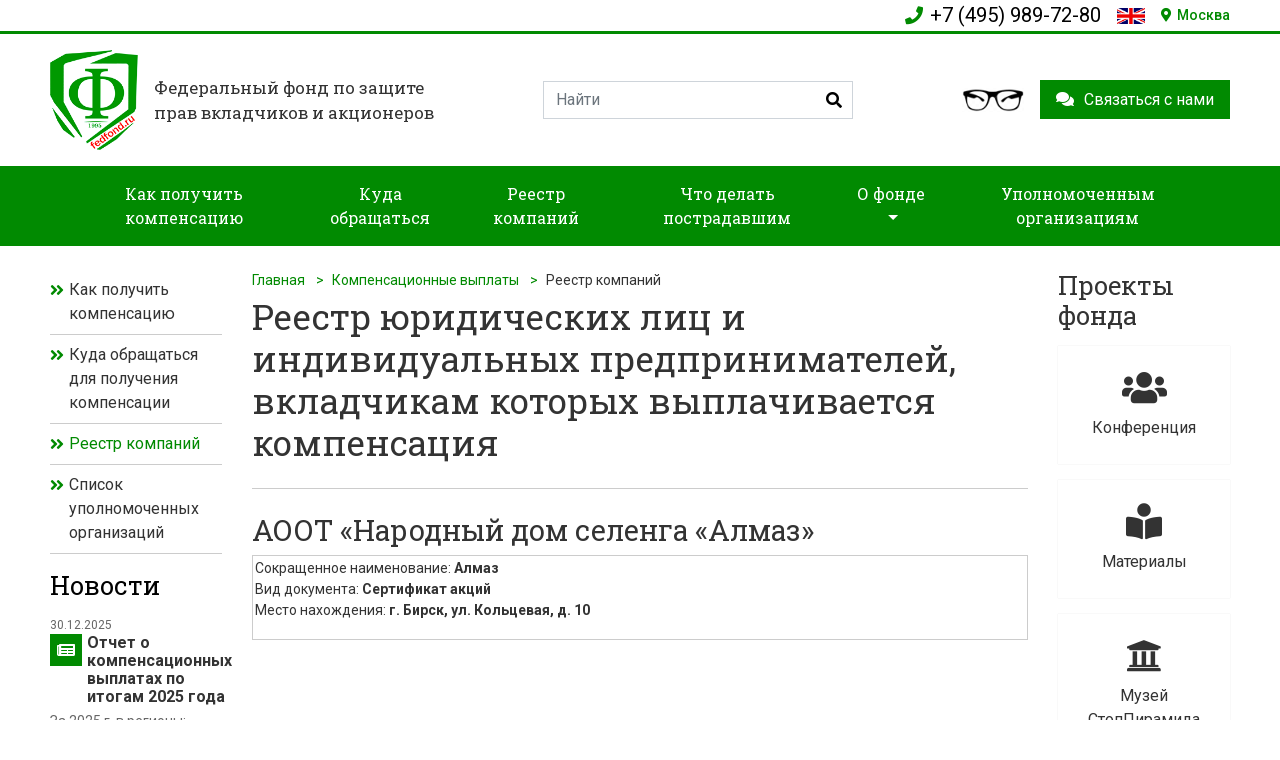

--- FILE ---
content_type: text/html; charset=UTF-8
request_url: https://fedfond.ru/compensation_payments/companies_registry/207/
body_size: 6227
content:
<!DOCTYPE html>
<html>

<head>
  <meta charset="utf-8">
  <meta name="viewport" content="width=device-width, initial-scale=1">
<meta name="yandex-verification" content="c1f293ab506df82f" />
  <title>АООТ «Народный дом селенга «Алмаз»</title>  <meta http-equiv="Content-Type" content="text/html; charset=UTF-8" />
<link href="/bitrix/js/ui/fonts/opensans/ui.font.opensans.css?16619584662555" type="text/css"  rel="stylesheet" />
<link href="/bitrix/js/main/popup/dist/main.popup.bundle.css?166195844128019" type="text/css"  rel="stylesheet" />
<link href="/bitrix/templates/fedfond2019/components/bitrix/catalog/reest/bitrix/catalog.element/.default/style.css?161218071832" type="text/css"  rel="stylesheet" />
<link href="/highslide/highslide.css?161218000321274" type="text/css"  data-template-style="true"  rel="stylesheet" />
<link href="/bitrix/templates/fedfond2019/components/bitrix/menu/new_top_menu_template/style.css?16121807194598" type="text/css"  data-template-style="true"  rel="stylesheet" />
<link href="/bitrix/templates/.default/components/bitrix/breadcrumb/breadcrumbs1/style.css?1748850256585" type="text/css"  data-template-style="true"  rel="stylesheet" />
<link href="/bitrix/templates/fedfond2019/components/bitrix/menu/left_nav/style.css?1612180719576" type="text/css"  data-template-style="true"  rel="stylesheet" />
<link href="/bitrix/templates/fedfond2019/components/bitrix/news.list/news_block/style.css?1612180719108" type="text/css"  data-template-style="true"  rel="stylesheet" />
<script type="text/javascript">if(!window.BX)window.BX={};if(!window.BX.message)window.BX.message=function(mess){if(typeof mess==='object'){for(let i in mess) {BX.message[i]=mess[i];} return true;}};</script>
<script type="text/javascript">(window.BX||top.BX).message({'JS_CORE_LOADING':'Загрузка...','JS_CORE_NO_DATA':'- Нет данных -','JS_CORE_WINDOW_CLOSE':'Закрыть','JS_CORE_WINDOW_EXPAND':'Развернуть','JS_CORE_WINDOW_NARROW':'Свернуть в окно','JS_CORE_WINDOW_SAVE':'Сохранить','JS_CORE_WINDOW_CANCEL':'Отменить','JS_CORE_WINDOW_CONTINUE':'Продолжить','JS_CORE_H':'ч','JS_CORE_M':'м','JS_CORE_S':'с','JSADM_AI_HIDE_EXTRA':'Скрыть лишние','JSADM_AI_ALL_NOTIF':'Показать все','JSADM_AUTH_REQ':'Требуется авторизация!','JS_CORE_WINDOW_AUTH':'Войти','JS_CORE_IMAGE_FULL':'Полный размер'});</script>

<script type="text/javascript" src="/bitrix/js/main/core/core.js?1661958441478527"></script>

<script>BX.setJSList(['/bitrix/js/main/core/core_ajax.js','/bitrix/js/main/core/core_promise.js','/bitrix/js/main/polyfill/promise/js/promise.js','/bitrix/js/main/loadext/loadext.js','/bitrix/js/main/loadext/extension.js','/bitrix/js/main/polyfill/promise/js/promise.js','/bitrix/js/main/polyfill/find/js/find.js','/bitrix/js/main/polyfill/includes/js/includes.js','/bitrix/js/main/polyfill/matches/js/matches.js','/bitrix/js/ui/polyfill/closest/js/closest.js','/bitrix/js/main/polyfill/fill/main.polyfill.fill.js','/bitrix/js/main/polyfill/find/js/find.js','/bitrix/js/main/polyfill/matches/js/matches.js','/bitrix/js/main/polyfill/core/dist/polyfill.bundle.js','/bitrix/js/main/core/core.js','/bitrix/js/main/polyfill/intersectionobserver/js/intersectionobserver.js','/bitrix/js/main/lazyload/dist/lazyload.bundle.js','/bitrix/js/main/polyfill/core/dist/polyfill.bundle.js','/bitrix/js/main/parambag/dist/parambag.bundle.js']);
BX.setCSSList(['/bitrix/js/main/lazyload/dist/lazyload.bundle.css','/bitrix/js/main/parambag/dist/parambag.bundle.css']);</script>
<script type="text/javascript">(window.BX||top.BX).message({'LANGUAGE_ID':'ru','FORMAT_DATE':'DD.MM.YYYY','FORMAT_DATETIME':'DD.MM.YYYY HH:MI:SS','COOKIE_PREFIX':'BITRIX_SM','SERVER_TZ_OFFSET':'10800','UTF_MODE':'Y','SITE_ID':'s1','SITE_DIR':'/','USER_ID':'','SERVER_TIME':'1769086628','USER_TZ_OFFSET':'0','USER_TZ_AUTO':'Y','bitrix_sessid':'1e8a2c0538c5ba3c447de0f3d9867c0c'});</script>


<script type="text/javascript" src="/bitrix/js/main/popup/dist/main.popup.bundle.js?1661958441113772"></script>


<script type="text/javascript" src="/highslide/highslide-with-gallery.js?161218000376966"></script>
<script type="text/javascript" src="/bitrix/templates/fedfond2019/components/bitrix/menu/new_top_menu_template/script.js?1612180719469"></script>
<script type="text/javascript">var _ba = _ba || []; _ba.push(["aid", "300e5963cc68f582312a2b99e5673641"]); _ba.push(["host", "fedfond.ru"]); (function() {var ba = document.createElement("script"); ba.type = "text/javascript"; ba.async = true;ba.src = (document.location.protocol == "https:" ? "https://" : "http://") + "bitrix.info/ba.js";var s = document.getElementsByTagName("script")[0];s.parentNode.insertBefore(ba, s);})();</script>



  <link rel="stylesheet" href="https://maxcdn.bootstrapcdn.com/bootstrap/4.0.0/css/bootstrap.min.css" integrity="sha384-Gn5384xqQ1aoWXA+058RXPxPg6fy4IWvTNh0E263XmFcJlSAwiGgFAW/dAiS6JXm"
   crossorigin="anonymous">

  <link rel="stylesheet" type="text/css" href="/bitrix/templates/fedfond2019/css/style.css?v=4" />
  <link rel="stylesheet" type="text/css" href="/bitrix/templates/fedfond2019/css/theme.css" />
  <link rel="stylesheet" type="text/css" href="/bitrix/templates/fedfond2019/css/media.css" />

  <link rel="stylesheet" type="text/css" href="/bitrix/templates/fedfond2019/css/animate.css" />
<link rel="stylesheet" type="text/css" href="/bitrix/templates/fedfond2019/css/owl.carousel.min.css" />

<link rel="stylesheet" type="text/css" href="/bitrix/templates/fedfond2019/css/bvi.min.css" />
<link rel="stylesheet" type="text/css" href="/bitrix/templates/fedfond2019/css/bvi-font.min.css" />

  <!-- <link rel="shortcut icon" href="/bitrix/templates/fedfond2019/images/favicon.ico" type="image/x-icon" /> -->
	
    	
  <script src="//code.jquery.com/jquery-3.3.1.min.js" integrity="sha256-FgpCb/KJQlLNfOu91ta32o/NMZxltwRo8QtmkMRdAu8=" crossorigin="anonymous"></script>
    <script src="https://kit.fontawesome.com/2ce0158268.js"></script>


<link href="https://fonts.googleapis.com/css?family=Roboto+Slab|Roboto:400,500,700&display=swap&subset=cyrillic" rel="stylesheet">

  
  <script type="text/javascript">
    hs.graphicsDir = '/highslide/graphics/';
    hs.align = 'center';
    hs.transitions = ['expand', 'crossfade'];
    hs.outlineType = 'rounded-white';
    hs.fadeInOut = true;
    //hs.dimmingOpacity = 0.75;

    // Add the controlbar
    hs.addSlideshow({
      //slideshowGroup: 'group1',
      interval: 5000,
      repeat: false,
      useControls: true,
      fixedControls: 'fit',
      overlayOptions: {
      opacity: .75,
      position: 'bottom center',
      hideOnMouseOut: true
      }
    });
  </script>

</head>

<body id="home">
    <header>
    <div class="top-line">
      <div class="top-line__container">
        <div class="ml-auto d-flex justify-content-between">
			<div class="phones"><em class="fa fa-phone"></em>+7 (495) 989-72-80</div>
			<!-- <div class="phones"><em class="fa fa-phone"></em></div> -->

          <div class="lang"><a href="/en/"><img src="/bitrix/templates/fedfond2019/images/en.png" alt="" /></a></div>

          <div class="address">
			  <a href="/about/contacts/"><i class="fa fa-map-marker-alt"></i>Москва</a>
          </div>
        </div>

      </div>
    </div>
    <div class="top-head">
      <div class="top-head__container">
        <div class="logo-container">
          <a class="logo" href="/">
            <img src="/bitrix/templates/fedfond2019/images/logo.png" alt="" class="logo-img">
            <span>Федеральный фонд по защите <br>прав вкладчиков и акционеров</span>
          </a>
        </div>
        <form action="/search/index.php" class="form-inline search-form" role="search" novalidate="novalidate">
          <input class="form-control" type="search" placeholder="Найти" aria-label="Search" name="q" value="">
          <button type="submit"><em class="fa fa-search"></em></button>
        </form>

		<div class="right-cont">
			<div class="glasses">
            <a class="bvi-enable" href="#"><img src="/bitrix/templates/fedfond2019/images/glasses.png" alt="" /></a>
          </div>
			<div class="dropdown">
				<a href="/electronic_reception/" class="contact-us" id="dropdownContactUs" data-toggle="dropdown" aria-haspopup="true" aria-expanded="false"><i class="fa fa-comments"></i>Связаться с нами</a>
			  <div class="dropdown-menu" aria-labelledby="dropdownContactUs">
				<a class="dropdown-item" href="/about/contacts/">Контакты</a>
			  </div>
			</div>
		</div>

      </div>
    </div>
    <nav class="navbar navbar-expand-lg">
      <div class="navbar__container">
        <button class="navbar-toggler ml-auto" type="button" data-toggle="collapse" data-target="#mainNav" aria-controls="mainNav"
         aria-expanded="false" aria-label="Toggle navigation">
          <span class="fa fa-bars"></span>
        </button>
        <div class="collapse navbar-collapse" id="mainNav">





<ul class="navbar-nav justify-content-around">

	
								<li class="nav-item active">
				<a href="/compensation_payments/get_compensation/" class="nav-link">
					<span>Как получить компенсацию</span>
				</a>
			</li>
			
	

	
	
								<li class="nav-item active">
				<a href="/compensation_payments/apply_for_compensation/" class="nav-link">
					<span>Куда обращаться</span>
				</a>
			</li>
			
	

	
	
								<li class="nav-item active">
				<a href="/compensation_payments/companies_registry/" class="nav-link">
					<span>Реестр компаний</span>
				</a>
			</li>
			
	

	
	
								<li class="nav-item active">
				<a href="/jur_help/" class="nav-link">
					<span>Что делать пострадавшим</span>
				</a>
			</li>
			
	

	
	
								<li class="nav-item dropdown">
<button class="plus d-lg-none d-xl-none btn" data-toggle="dropdown">&nbsp;&nbsp;</button>
			<a href="/about/" class="nav-link dropdown-toggle"  >
			<span>О фонде</span>

			</a>

			<div class="dropdown-menu" aria-labelledby="navbarDropdown">
			
	

	
	
	
			<a class="dropdown-item" href="/about/organy-upravleniya/">Органы управления</a>
	

	
	
	
			<a class="dropdown-item" href="/about/smi_o_fonde/smi_o_fonde.php">СМИ о Фонде</a>
	

	
	
	
			<a class="dropdown-item" href="/about/istoriya-fonda/">История фонда</a>
	

	
	
	
			<a class="dropdown-item" href="/about/partners_fund">Партнеры фонда</a>
	

	
	
	
			<a class="dropdown-item" href="/about/dokumenty">Документы фонда</a>
	

	
	
						</div></li>
							<li class="nav-item active">
				<a href="/authorized_organizations/" class="nav-link">
					<span>Уполномоченным организациям</span>
				</a>
			</li>
			
	

	

</ul>



        </div>


    </nav>
  </header>

  <div class="page-content">
    <div class="page-content__container container-fluid">
      <div class="row">

        <div class="col-xl-8">

<ol class="breadcrumb" xmlns:v="http://rdf.data-vocabulary.org/#">
            <li class="breadcrumb-item" typeof="v:Breadcrumb">
                <a href="/" title="Главная" rel="v:url" property="v:title">Главная</a>
            </li>
            <li class="breadcrumb-item" typeof="v:Breadcrumb">
                <a href="/compensation_payments/" title="Компенсационные выплаты" rel="v:url" property="v:title">Компенсационные выплаты</a>
            </li>
            <li class="breadcrumb-item" typeof="v:Breadcrumb">
                <span>Реестр компаний</span>
            </li></ol> 
<h1>Реестр юридических лиц и индивидуальных предпринимателей, вкладчикам которых выплачивается компенсация</h1>
 
<p><div class="catalog-element">
	<h2>АООТ «Народный дом селенга «Алмаз»</h2>
	<table width="100%" border="0" cellspacing="0" cellpadding="2">
		<tr>
					<td width="100%" valign="top">
				<p>					Сокращенное наименование:<b>&nbsp;Алмаз					</b><br />
									Вид документа:<b>&nbsp;Сертификат акций					</b><br />
									Место нахождения:<b>&nbsp;г. Бирск, ул. Кольцевая, д. 10					</b><br />
				</p>
			</td>
		</tr>
	</table>
										<br />
				</div>
</p>
 </div>
        <div class="col-xl-2">
          <p class="h3">Проекты фонда</p>
          <ul class="no tiles">
            <!--<li><a href="http://stoppiramida.ru/"><em class="fa fa-cubes bvi-hide"></em>СтопПирамида</a></li>-->
			  <li><a href="https://conference.fedfond.ru/"><em class="fa fa-users bvi-hide"></em>Конференция</a></li>
            <!--<li><a href="#"><figure class="bvi-hide"><img src="/bitrix/templates/fedfond2019/images/rubzone.png" alt=""/></figure>Рублевая зона</a></li>-->
            <li><a href="/financial_literacy/"><em class="fas fa-book-reader bvi-hide"></em>Материалы</a></li>
            <li><a href="https://museum.fedfond.ru/"><em class="fa fa-university bvi-hide"></em>Музей СтопПирамида</a></li>
          </ul>
        </div>
        <div class="col-xl-2 order-xl-first">




<ul class="nav flex-column sidebar-menu">

			<li class="nav-item"><a href="/compensation_payments/get_compensation/" class="nav-link">Как получить компенсацию</a></li>
	
			<li class="nav-item"><a href="/compensation_payments/apply_for_compensation/" class="nav-link">Куда обращаться для получения компенсации</a></li>
	
			<li class="nav-item"><a href="/compensation_payments/companies_registry/" class="nav-link active">Реестр компаний</a></li>
	
			<li class="nav-item"><a href="/compensation_payments/list_of_organizations/" class="nav-link">Список уполномоченных организаций</a></li>
	

</ul>


          <p class="h3 main-news-header"><a href="/news/">Новости</a></p>



<div class="last-news">
    <a class="last-news__item" href="/news/2025/otchet-o-kompensatsionnykh-vyplatakh-po-itogam-2025-goda/">
      <div class="post-date">30.12.2025</div>
      <p class="last-news__item-title">Отчет о компенсационных выплатах по итогам 2025 года</p>
      <div class="last-news__item-description">За 2025 г. в регионы:<br>
<ul>
	<li>направлено 98 ведомостей,</li>
	<li>
	сумма компенсации – 23&nbsp;535 175 руб.,</li>
	<li>
	количество вкладчиков, получивших компенсацию ...</li></ul></div>
      <span class="btn-light btn btn-sm">Подробнее</span>
    </a>
    <a class="last-news__item" href="/news/2025/ob-izmenenii-srokov-i-poryadka-osushchestvleniya-kompensatsionnykh-vyplat2025/">
      <div class="post-date">17.12.2025</div>
      <p class="last-news__item-title">Об изменении сроков и порядка осуществления компенсационных выплат</p>
      <div class="last-news__item-description"></div>
      <span class="btn-light btn btn-sm">Подробнее</span>
    </a>
    <a class="last-news__item" href="/news/2025/o-resheniyakh-soveta-fonda2025/">
      <div class="post-date">18.11.2025</div>
      <p class="last-news__item-title">О Решениях Совета Фонда</p>
      <div class="last-news__item-description"></div>
      <span class="btn-light btn btn-sm">Подробнее</span>
    </a>
    <a class="last-news__item" href="/news/2025/pereimenovanie-fonda/">
      <div class="post-date">11.11.2025</div>
      <p class="last-news__item-title">Переименование фонда</p>
      <div class="last-news__item-description">1 ноября 2025 года Федеральный общественно-государственный фонд по защите прав вкладчиков и акционеров переименован в общественно полезный фонд "Фонд ...</div>
      <span class="btn-light btn btn-sm">Подробнее</span>
    </a>
</div>



          <a href="/novostnoy-razdel/">Еще новости &rarr;</a>
        </div>

      </div>

      <section class="logos">
        <a target="_blank" href="https://fedfond.ru/about/cbr.php" rel="nofollow"><img alt="" src="/bitrix/templates/fedfond2019/images/10andmore.png"></a>
        <a target="_blank" href="https://www.rospotrebnadzor.ru/" rel="nofollow"><img alt="" src="/bitrix/templates/fedfond2019/images/rospotrebnadzor.png"></a>
        <a target="_blank" href="https://www.genproc.gov.ru/" rel="nofollow"><img alt="" src="/bitrix/templates/fedfond2019/images/prokuratura.png"></a>
        <a target="_blank" href="https://fedfond.ru/about/minfin.php"><img alt="" src="/bitrix/templates/fedfond2019/images/minfin_logo.png"></a>

      </section>
      <section class="logos">

        <a target="_blank" href="https://fedfond.ru/about/zaschita_prav/"><img alt="" src="/bitrix/templates/fedfond2019/images/10andmore.png"></a>
        <a target="_blank" href="https://xn--b1aew.xn--p1ai/" rel="nofollow"><img alt="" src="/bitrix/templates/fedfond2019/images/mvd.png"></a>
        <a target="_blank" href="https://fas.gov.ru/" rel="nofollow"><img alt="" src="/bitrix/templates/fedfond2019/images/fas1.png"></a>
        <a target="_blank" href="https://fincult.info/" rel="nofollow"><img alt="" src="/bitrix/templates/fedfond2019/images/fincult_info.jpg"></a>
        <a target="_blank" href="https://моифинансы.рф/" rel="nofollow"><img alt="" src="/bitrix/templates/fedfond2019/images/My-finance-RUS_01-main.png"></a>
      </section>

    </div>
  </div>

  <footer>
    <div class="up">
      <div class="footer__container container-fluid">
        <div class="row">
          <div class="col-lg-12 text-center">
            <p>При использовании материалов сайта ссылка на источник обязательна.</p>
          </div>
        </div>
      </div>
    </div>
    <div class="down">
      <div class="footer__container container-fluid text-center">
        <div class="row">
          <div class="col-lg-6 text-lg-left">
            <p>
              ©1995-2025 ФедФонд. Все права защищены
            </p>
          </div>
          <div class="col-lg-6 text-lg-right">
            <p>
              Создание сайта - <a href="https://synweb.ru" target="_blank">Синвеб</a></p>
          </div>

        </div>
      </div>
    </div>
  </footer>

  
  <script src="https://cdnjs.cloudflare.com/ajax/libs/popper.js/1.12.9/umd/popper.min.js" integrity="sha384-ApNbgh9B+Y1QKtv3Rn7W3mgPxhU9K/ScQsAP7hUibX39j7fakFPskvXusvfa0b4Q"
   crossorigin="anonymous"></script>
  <script src="https://maxcdn.bootstrapcdn.com/bootstrap/4.0.0/js/bootstrap.min.js" integrity="sha384-JZR6Spejh4U02d8jOt6vLEHfe/JQGiRRSQQxSfFWpi1MquVdAyjUar5+76PVCmYl"
   crossorigin="anonymous"></script>

  <script src="/bitrix/templates/fedfond2019/js/wow.min.js"></script>
  
  
  <script src="/bitrix/templates/fedfond2019/js/owl.carousel.min.js"></script>
  <script src="/bitrix/templates/fedfond2019/js/script.js"></script>

        <script src="/bitrix/templates/fedfond2019/js/js.cookie.min.js"></script>
		
        <script src="/bitrix/templates/fedfond2019/js/bvi-init.js"></script>
        <script src="/bitrix/templates/fedfond2019/js/bvi.min.js"></script>

<!-- Yandex.Metrika counter -->
<script type="text/javascript" >
   (function(m,e,t,r,i,k,a){m[i]=m[i]||function(){(m[i].a=m[i].a||[]).push(arguments)};
   m[i].l=1*new Date();k=e.createElement(t),a=e.getElementsByTagName(t)[0],k.async=1,k.src=r,a.parentNode.insertBefore(k,a)})
   (window, document, "script", "https://mc.yandex.ru/metrika/tag.js", "ym");

   ym(39212420, "init", {
        clickmap:true,
        trackLinks:true,
        accurateTrackBounce:true
   });
</script>
<noscript><div><img src="https://mc.yandex.ru/watch/39212420" style="position:absolute; left:-9999px;" alt="" /></div></noscript>
<!-- /Yandex.Metrika counter -->
</body>

</html>

--- FILE ---
content_type: text/css
request_url: https://fedfond.ru/bitrix/templates/fedfond2019/css/style.css?v=4
body_size: 3309
content:
body {
    min-height: 100%;
    color: #333;
    font-size: 16px;
    font-family: 'Roboto', sans-serif;
}

a {
    color: #018a01;
    transition: all .3s ease-in-out;
}

a:hover {
    text-decoration: none;
    color: #e00e00;
}

button:focus {
	outline: none;
}

section p, section li {
    line-height: 36px;
}

ul.no {
    list-style: none;
    padding-left: 0;
}

h1,h2,h3,h4,h5, .h1, .h2, .h3, .h4, .h5 {
    font-family: 'Roboto Slab', serif;
    
}

h1, .h1 {
	font-size: 2.2rem;
}

h2, .h2 {
	font-size: 1.8rem;
}

h3, .h3 {
	font-size: 1.6rem;
}

h4, .h4 {
	font-size: 1.4rem;
}

h5, .h5 {
	font-size: 1.2rem;
}

.h3 {
    margin-bottom: 16px;
}

.top-line {
    background: #fff;
    color: #018a01;
    padding: 5px 0;
    font-size: 14px;
        border-bottom: 3px solid #018a01;
}

.top-line .fa {
    margin-right: 5px;
}

.top-line .lang {
    display: flex;
    align-items: center;
    margin-right: 16px;
}

.top-line .lang img {
    height: 16px;
    display: block;
}

.top-line-menu a {
    color: #018a01;
    padding: 0 8px;
}

.top-line-menu a:hover {
    color: #e00e00;
    padding: 0 8px;
}

.top-line .glasses {
    display: flex;
    align-items: center;
    margin-right: 16px;
}

.top-line .glasses img {
    height: 16px;
    display: block;
}

.top-line .address {
	font-weight: 500;
}

.top-line__container,
.top-head__container,
.navbar__container,
.page-content__container,
.footer__container  {
    padding-left: 200px;
    padding-right: 200px;
    width: 100%;
}

.top-line__container {
    display: flex;
    align-items: center;
    justify-content: space-between;
    
}

.top-head {
    background-color: #fff;
    padding-top: 16px;
    padding-bottom: 16px;
}

.top-head__container {
    display: flex;
    align-items: center;
    justify-content: space-between;
    flex-wrap: wrap;
}

header .logo {
    display: flex;
    font-size: 20px;
    color: #333;
    align-items: center;
}

header .logo .logo-img {
    height: 100px;
}

header .logo span {
    margin-left: 16px;
    font-family: 'Roboto Slab', serif;
    white-space: nowrap;
}

header .top-head .right-cont {
	display: flex;
}

header .top-head .glasses {
    display: flex;
    align-items: center;
    margin-right: 16px;
}

header .top-head .glasses img {
    height: 24px;
    display: block;
}

.navbar {
    background: #018a01;
    
}

.scroll .navbar {
    box-shadow: 0px 3px 10px 0px rgba(155,155,155,0.5);
}

.navbar__container {

}

.navbar .navbar-nav {
    width: 100%;
}

.navbar .navbar-nav .nav-link {
    color: #fff;
    padding-left: 16px;
    padding-right: 16px;
    font-family: 'Roboto Slab', serif;
    text-align: center;
}

.navbar .navbar-nav .nav-link:hover {
    
}


.navbar .navbar-nav .nav-link span {
    text-decoration: none;
    font-size: 1em;
    position: relative;
    transition: all 0.8s;
}
.navbar .navbar-nav .nav-link span:before {
        content: "";
        width: 0;
        height: 0.1em;
        position: absolute;
        bottom: 0;
        left: 50%;
        background: $color;
        transition: all 0.6s;
		bottom: -3px;
    }
.navbar .navbar-nav .nav-link span:hover:before {
            width: 100%;
            left: 0;
            background: #ffb800;
        }





.search-form.form-inline {
    position: relative;
	display: block;
	margin: 0 5px; 
	white-space: nowrap;
	width: 380px;
}

.search-form.form-inline input {
    width: 100%;
    border-radius: 0;
    margin: 0 auto;
	padding-right: 38px;
}

.search-form.form-inline button {
    background: none;
    border: none;
	position: absolute;
	right: 5px;
	top: 7px;
}

.contact-us {
    background: #018a01;
    padding: 10px 16px;  
    color: #fff;
    white-space: nowrap;
}

.contact-us:hover {
    box-shadow: 0px 3px 10px 0px rgba(155,155,155,0.5);
	transition: all .3s ease-in-out;
    color: #fff;
}



.contact-us .fa {
    margin-right: 10px;    
}

.page-content {
    margin-top: 24px;
    margin-bottom: 24px;
}

.last-news__item {
    margin-bottom: 16px;
	padding: 10px;
	margin: -10px -10px 16px -10px;
	display: block;
}

.last-news__item br {
	display: none;
}

.last-news__item:hover {
	box-shadow: 0px 3px 10px 0px rgba(155,155,155,0.5);
	transition: all .3s ease-in-out;
}

.last-news__item-title {
    font-weight: bold;
    margin-bottom: 5px;
    line-height: 18px;
	display: flex;
    align-items: start;
	color: #333;
	padding-left: 37px;
	position: relative;
	min-height: 32px;
}

.last-news__item-title:before {
	content: "\f1ea";
	font-family: "Font Awesome 5 Pro";
	margin-right: 5px;
	color: #fff;
	background: #018a01;
	padding: 7px;
	position: absolute;
	left: 0;
}

.last-news__item-description {
    font-size: 14px;
    color: #666;
    margin-bottom: 5px;
}

.post-date {
    font-size: 12px;
    color: #666;
}

footer {
    background: #1f2a37;
    color: #fff;
    padding: 24px 0 0;
    font-size: 14px;
}

footer a {
    color: #eee;
}

.owl-carousel .item {
    position: relative;
}

.owl-carousel .caption {
    position: absolute;
    bottom: 24px;
    background: rgba(0, 0, 0, 0.60);
    width: 100%;
    color: #fff;
    padding: 16px 32px;
    font-size: 24px;
    font-family: 'Roboto Slab', serif;
}

.owl-nav {
	display: none;
}

.owl-dots {
    text-align: center;
}

.owl-dot {
    display: inline-block;
    margin: 0 3px;
    cursor: pointer;
}

.owl-dot:focus {
	border: none;
}

.owl-dot span {
    height: 4px;
    width: 25px;
    background: #1f2a37;
    display: inline-block;
}

.owl-dot.active span {
    background: #018a01;
}

section {
    margin-top: 24px;
    margin-bottom: 24px;

}

.service-block {
    padding: 10px 10px 5px 10px;
    /*background-image: radial-gradient(rgba(31, 42, 55, 0.9),rgba(31, 42, 55, 0.5)), url(../images/bg6.jpg);*/
    color: #fff;
    display: block;
    height: 100%;
    display: flex;
    flex-direction: column;
    justify-content: space-between;
	background-repeat: no-repeat;
    background-position: center;
    min-height: 230px;
    text-decoration: none;
    box-shadow: 0px 0px 5px 0px #ddd;
	background-size: contain;
}

a.service-block:hover {
    text-decoration: none;
    box-shadow: 0px 3px 10px 0px rgba(0,0,0,0.7);
    color: #fff;
}

.service-block:after {
    order: 1;
    display: inline-block;
    width: 2px;
    height: 100%;
    content: " ";
    background: #fff;
    margin-left: auto;
    margin-right: 5px;
    margin-top: -13px;
}

.service-block.green {

}

.service-block .title {

    font-size: 16px;
    display: flex;
    font-weight: 700;
    white-space: nowrap;
    align-items: center;
    order: 0;
}

.service-block .title:before {
    content: " ";
    width: 2px;
    background: #fff;
    position: absolute;
    top: 40px;
    left: 30px;
    bottom: 21px;
}

.service-block .title:after {
    width: 100%;
    content: " ";
    display: inline-block;
    background: #fff;
    height: 2px;
    margin-left: 10px;
    margin-right: 5px;
}

.service-block .subtitle {
    font-size: 20px;
    text-align: right;
    font-weight: bold;
    display: flex;
    align-items: flex-end;
    order: 2;
    color: #fff;
}

.service-block .subtitle:before {
    content: " ";
    display: inline-block;
    height: 2px;
    width: 100%;
    background: #fff;
    bottom: 32px;
    left: 20px;
    margin: 15px 10px 15px 5px;
}

.service-block .subtitle span {
    white-space: nowrap;
}

.tiles li {
	margin-bottom: 16px;
}

.tiles-horizontal li {
	margin: 16px 10px;
	background: #fff;
}

.tiles-horizontal {
    display: flex;
    align-items: stretch;
	flex-wrap: wrap;
	justify-content: center;

background: #fafafa;

    box-shadow: 0px 0px 1px 0px #ddd;
}

.tiles a {
    color: #333;
    display: block;
    padding: 24px;
    box-shadow: 0px 0px 1px 0px #ddd;

    text-align: center;
}

.tiles-horizontal a {
    height: 100%;
}

.tiles a em {
    font-size: 36px;
    display: block;
    margin-bottom: 10px;
    text-align: center;
    transition: all .35s ease-in-out;
}

.tiles a figure {
	margin-bottom: 10px;
}

.tiles a:hover {
    color: #018a01;

    box-shadow: 0px 3px 10px 0px rgba(155,155,155,0.5);
}

.tiles a:hover em {
    /*transform: rotate(360deg) scale(1.1);*/
	-moz-animation: shake 2s infinite;
    -webkit-animation: shake 2s infinite;
    animation: shake 2s infinite;
    color: #018a01;
}

.tiles a figure img {
    max-height: 37px;
    margin: 0 auto;
    transition: all .35s ease-in-out;
}

.tiles a:hover figure img {
    transform: rotate(360deg) scale(1.1);
}

header .social {
	margin-bottom: 0;
}

header .social li {
    display: inline-block;
    font-size: 18px;
    line-height: 18px;
    margin-right: 5px;
}

header .social li a {
	vertical-align: middle;
}

footer .social li {
    display: inline-block;
    font-size: 24px;
}

.logos {
    display: flex;
    flex-wrap: wrap;
    align-items: center;
    justify-content: center;
}

.logos a {
    display: block;
    margin: 10px;
}

.alert {
    border-radius: 0;
}

.alert-danger {
    background: transparent;
    color: #000;
    font-weight: bold;
    border: 2px solid #e00e00;
}

.alert-success {
    background: transparent;
    color: #000;
    font-weight: bold;
    border: 2px solid #018a01;
}

.f-bold {
    text-align: center;
    font-weight: bold;
    font-size: 24px;
}

.fixed-top {
    z-index: 900!important;
}

h1 {
    margin-bottom: 24px;
    padding-bottom: 24px;
    border-bottom: 1px solid #ccc;
}

.breadcrumb {
    background: transparent;
    padding: 0;
    margin-bottom: 5px;
    text-align: center;
    font-size: 14px;
}

.breadcrumb-item:not(:last-child):after {
    color: #018a01;
    content: ">";
    display: inline-block;
    padding-right: .5rem;
    padding-left: .5rem;
}

.breadcrumb-item+.breadcrumb-item::before {
    display: none;
}

.sidebar-menu {
    margin-bottom: 16px;
}

.sidebar-menu .nav-link {
    padding-left: 0;
    padding-right: 0;
    border-bottom: 1px solid #ccc;
    color: #333;
	display: flex;
    align-items: start;
}

.sidebar-menu .nav-link:before {
	content: "\f101";
	font-family: "Font Awesome 5 Pro";
	margin-right: 5px;
	font-weight: 900;
	color: #018a01;
}

.sidebar-menu .nav-link:hover:before {
	-moz-animation: shake 3s infinite;
    -webkit-animation: shake 3s infinite;
    animation: shake 3s infinite;
}

.sidebar-menu .nav-link.active {
    color: #018a01;
}

.news-item:not(:first-child) {
    border-top: 1px solid #ddd;
    padding-top: 16px;
}

.btn-xxl {
    padding: 24px 36px;
    min-width: 224px;
	margin-bottom: 16px;
}

.btn-xxl + .btn-xxl {
    margin-left: 16px;
}

.search-organizations form {
    display: block;
    background: #fafafa;
    border: 1px solid #ddd;
    padding: 20px 20px 20px 20px;
    margin-bottom: 10px;
}

.search-organizations form:hover {
	box-shadow: 0px 3px 10px 0px rgba(155,155,155,0.5);
	transition: all .3s ease-in-out;
}

.search-organizations input[type=submit] {
    background: #333333;
    outline: none;
    border-color: #333333;
    box-shadow: none;
    border-style: solid;
    color: #fff;
    padding: 1px 16px;
	cursor: pointer;
	transition: all .3s ease-in-out;
}

.search-organizations input[type=submit]:hover {
	background: #018a01;
	border-color: #018a01;
}

.apply_for_compensation h2, .faq h2 {
    cursor: pointer;
    margin: 15px 0 5px 0;
}

.apply_for_compensation div, .faq div {
    height: 0;
    overflow: hidden;
}

.apply_for_compensation div.clicked, .faq div.clicked {
    height: auto;
}

.apply_for_compensation div article, .faq div.clicked span {
    background: #f1f9f1;
    padding: 20px;
    margin: 20px 0 0 0;
	display: block;
}

table {
	font-size: 14px;
}

table tr td {
    border: 1px solid #ccc;
    border-collapse: collapse;
}

table #dark {
    background: #f1f9f1;
}

table #more_dark {
    background: #c9e6c9;
}

.bvi-btn-voice {
	display: none !important;
}

.catalog-element {
    background-color: transparent;
    border: none;
    padding-left: 0px;
}

.catalog-element table {
    border-collapse: collapse;
}

.catalog-element table tr {
	background: #fff !important;
}

.catalog-element table tr td {
    font-size: 14px;
    border-collapse: collapse;
}

.catalog-sections-reports table tr td {
	border: none;
}

.catalog-sections-reports > div {
    background: #F2F2EA;
    margin: 5px 0 5px 0;
    border: 0;
    overflow: hidden;
    height: 0;
    padding: 0;
	
}

.catalog-sections-reports > div.clicked {
    height: auto;
	background: #f1f9f1;
    padding: 20px;
    margin: 10px 0;
    display: block;

}

.catalog-sections-reports > p {
    background: url(/bitrix/templates/fedfond2019/images/folder.png) no-repeat left center;
    padding: 5px 0 5px 40px;
    cursor: pointer;
	margin-bottom: 10px;
}

.catalog-sections-reports > p.clicked {
    background: url(/bitrix/templates/fedfond2019/images/folder_active.png) no-repeat left center;
    padding: 5px 0 5px 40px;
    cursor: pointer;
}

.slidesjs-pagination {
    margin: 7px 0 0;
    float: right;
    list-style: none;
}

.slidesjs-pagination li {
    float: left;
    margin: 0 1px;
}



.slidesjs-pagination li a {
    display: block;
    width: 13px;
    height: 0;
    padding-top: 13px;
    background-image: url(/img/pagination.png);
    background-position: 0 0;
    float: left;
    overflow: hidden;
}

#slides a:hover, #slides a:active {
    color: #9e2020;
}

#slides a:link, #slides a:visited {
    color: #333;
}

a.slidesjs-next, a.slidesjs-previous, a.slidesjs-play, a.slidesjs-stop {
    background-image: url(/img/btns-next-prev.png);
    background-repeat: no-repeat;
    display: block;
    width: 12px;
    height: 18px;
    overflow: hidden;
    text-indent: -9999px;
    float: left;
    margin-right: 5px;
}

a.slidesjs-play {
    width: 15px;
    background-position: -25px 0;
}

#slides .slidesjs-navigation {
    margin-top: 5px;
}

a.slidesjs-next {
    margin-right: 10px;
    background-position: -12px 0;
}

a.slidesjs-previous {
    background-position: 0 0;
}

a.slidesjs-play {
    background-position: -25px -18px;
}

a.slidesjs-stop {
    width: 18px;
    background-position: -41px 0;
}

.slidesjs-pagination li a.active, .slidesjs-pagination li a:hover.active {
    background-position: 0 -13px;
}

.navbar-toggler {
	color: #fff;
}

.page-content img {
	max-width: 100%;
}



.dropdown .btn {
float: right;
}

.pdf-icon {
	background: url(/bitrix/templates/fedfond2019/images/pdf-icon.png) no-repeat left center;
    padding: 15px 15px 15px 40px;
    display: inline-block;
    color: #333;
	min-height: 63px;
}

.phones {
	font-size: 20px;
	line-height: 20px;
	margin-right: 16px;
	color: #000;
	white-space: nowrap;
}

.phones .fa {
    color: #018a01;
    font-size: 18px;
    margin-right: 7px;
}

.main-news-header a {
	color: #000;
}

/*добавлено Наташей */
.doc-icon {
	background: url(/bitrix/templates/fedfond2019/images/doc-icon.png) no-repeat left center;
    padding: 15px 15px 15px 40px;
    display: inline-block;
    color: #333;
	min-height: 63px;
}

--- FILE ---
content_type: text/css
request_url: https://fedfond.ru/bitrix/templates/fedfond2019/css/theme.css
body_size: -59
content:
/*
@reference style.css
*/


--- FILE ---
content_type: text/css
request_url: https://fedfond.ru/bitrix/templates/fedfond2019/css/media.css
body_size: 782
content:
/*
@reference theme.css
*/

@media (max-width: 1699px) {
    .top-line__container,
    .top-head__container,
    .navbar__container,
    .page-content__container,
    .footer__container  {
        padding-left: 50px;
        padding-right: 50px;
        width: 100%;
    }
}

@media (max-width: 1599px) {
    .top-line__container,
    .top-head__container,
    .navbar__container,
    .page-content__container,
    .footer__container  {
        padding-left: 50px;
        padding-right: 50px;
        width: 100%;
    }

    header .logo span {
        font-size: 17px;
    }
} 

@media (max-width: 1300px) {
    .search-form.form-inline {
        width: 310px;
    }

}

@media (max-width: 1199px){
    .top-line__container,
    .top-head__container,
    .navbar__container,
    .page-content__container,
    .footer__container  {
        padding-left: 20px;
        padding-right: 20px;
        width: 100%;
    }



    ul.tiles {
        display: flex;
        align-items: stretch;
        justify-content: space-around;
        flex-wrap: wrap;
    }

	ul.tiles a {
		min-width: 165px;
	}

}

@media (max-width: 1049px){
	.top-head__container {
        justify-content: center;
    }

    header .logo-container {
        width: 100%;
    }

    header .logo {
		display: flex;
		text-align: center;
		margin-bottom: 8px;
		align-items: center;
		justify-content: center;
		margin-bottom: 8px;
    }
    header .logo span {
        display: inline-block;
       	text-align: left;
    }

    .search-form {
        margin-right: 20px;
    }


	header .top-head .glasses {
		margin-left: 10px;
	}
}

@media (min-width: 992px) {
	.navbar-nav .dropdown-menu {
		position: absolute;
		border-radius: 0;
    box-shadow: 0px 3px 10px 0px rgba(155,155,155,0.5);
    margin-top: 0px;
    border-top: 8px solid #018a01;
	}

.dropdown:hover .dropdown-menu {
    display: block;
}
}

@media (max-width: 991px){
    .top-line__container,
    .top-head__container,
    .navbar__container,
    .page-content__container,
    .footer__container  {
        padding-left: 20px;
        padding-right: 20px;
        width: 100%;
    }

	.dropdown-toggle::after {
		display: none;
	}

	.dropdown .btn {
		position: relative;
	}

	.dropdown .btn:after {
		content: "+";
		display: block;
		position: absolute;
		width: 100%;
		height: 100%;
    top: 0;
    left: 0;
    bottom: 0;
    font-size: 24px;
	}
	.dropdown.show .btn:after {
		content: "-";
	}
}
	

@media (max-width: 767px){
    .top-line__container,
    .top-head__container,
    .navbar__container,
    .page-content__container,
    .footer__container  {
        padding-left: 10px;
        padding-right: 10px;
        width: 100%;
    }
	
	.row {
		margin-left: -10px;
		margin-right: -10px;
	}

    .search-form {
        margin-top: 10px;
        margin-bottom: 10px;
    }

    header .logo span {
        display: block;
        font-size: 14px;
    }

	.search-form.form-inline {
		max-width: 100%;
	}

	.top-line .phones:first-child {
		display: none;
	}

}

@media (max-width: 650px){
	header .top-head .right-cont {
		width: 100%;
		margin-top: 16px;
		justify-content: center;
	}
}

@media (max-width: 575px){ 
    .top-line-menu {
        display: none;
    }

	.btn-xxl {
		width: 100%;
	}
	
	.btn-xxl + .btn-xxl {
		margin-left: 0;
	}

	header .logo .logo-img {
		height: 70px;
	}


}

@media (max-width: 500px){
	.top-line .social {
		display: none;
	}
}

@media (max-width: 399px){ 

}

--- FILE ---
content_type: application/javascript
request_url: https://fedfond.ru/bitrix/templates/fedfond2019/js/bvi-init.js
body_size: 409
content:
jQuery(document).ready(function($){
    $.bvi({
            'bvi_target': '.bvi-enable',
            "bvi_theme":"white",
            "bvi_font":"arial",
            "bvi_font_size":20,
            "bvi_letter_spacing":"normal",
            "bvi_line_height":"normal",
            "bvi_images":true,
            "bvi_reload":false,
            "bvi_fixed":false,
            "bvi_voice":false,
            "bvi_flash_iframe":true,
            "bvi_hide":false
    });
	
	$(".bvi-btn-voice").hide();
});

--- FILE ---
content_type: application/javascript
request_url: https://fedfond.ru/bitrix/templates/fedfond2019/js/bvi.min.js
body_size: 4445
content:
/*!
 * Button visually impaired v1.0.8
 */
(function(a){a.bvi=function(f){var i=a.extend({bvi_target:".bvi-open",bvi_theme:"white",bvi_font:"arial",bvi_font_size:16,bvi_letter_spacing:"normal",bvi_line_height:"normal",bvi_images:true,bvi_reload:false,bvi_fixed:true,bvi_voice:true,bvi_flash_iframe:true,bvi_hide:false},f);console.log("Button visually impaired v1.0.8");var B=s();var r=i.bvi_target;var c,z,t,h,k,l,m,g,y,v,e;function s(){var E=window.navigator.userAgent;var D=E.indexOf("MSIE ");if(D>0){return parseInt(E.substring(D+5,E.indexOf(".",D)),10)}var C=E.indexOf("Trident/");if(C>0){var G=E.indexOf("rv:");return parseInt(E.substring(G+3,E.indexOf(".",G)),10)}var F=E.indexOf("Edge/");if(F>0){return parseInt(E.substring(F+5,E.indexOf(".",F)),10)}return false}function u(){if(Cookies.get("bvi-voice")==="true"){a(".bvi-link").show()}else{a(".bvi-link").hide()}}function b(C){}function w(){}function q(){a("#bvi-panel-close, .bvi-panel-close").click(function(){if(Cookies.get("bvi-reload")==="true"){document.location.reload(true)}a(".bvi-img-off").remove();a("img").each(function(){a(this).show();a(this).removeClass("grayscale")});Cookies.remove("bvi-panel-active",{path:"/"});Cookies.remove("bvi-font-size",{path:"/"});Cookies.remove("bvi-theme",{path:"/"});Cookies.remove("bvi-images",{path:"/"});Cookies.remove("bvi-line-height",{path:"/"});Cookies.remove("bvi-letter-spacing",{path:"/"});Cookies.remove("bvi-voice",{path:"/"});Cookies.remove("bvi-font-family",{path:"/"});Cookies.remove("bvi-panel-hide",{path:"/"});Cookies.remove("bvi-flash-iframe",{path:"/"});Cookies.remove("bvi-reload",{path:"/"});j();b("Обычная версия сайта");return false});a("#bvi-panel-hide").click(function(){a(".bvi-panel").toggle(0);a(".bvi-eye-link").toggle(0);o("data-bvi-panel-hide","bvi-panel-hide",true);b("Панель скрыта");return false});a("#bvi-panel-show").click(function(){a(".bvi-panel").toggle(0);a(".bvi-eye-link").toggle(0);o("data-bvi-panel-hide","bvi-panel-hide",false);b("Панель открыта");return false});a("#bvi-setting").click(function(){a(".bvi-setting-menu").toggle(0);a(this).toggleClass("active");b("Дополнительные настройки");return false});a("#bvi-setting-close").click(function(){a(".bvi-setting-menu").toggle(0);a("#bvi-setting").toggleClass("active");b("Дополнительные настройки закрыты");return false});a("#bvi-font-size-less").click(function(){size=parseFloat(Cookies.get("bvi-font-size"))-1;a(this).addClass("active").siblings().removeClass("active");if(size!=0){o("data-bvi-size","bvi-font-size",size);b("Размер шрифта уменьшен")}return false});a("#bvi-font-size-more").click(function(){size=parseFloat(Cookies.get("bvi-font-size"))+1;a(this).addClass("active").siblings().removeClass("active");if(size!=40){o("data-bvi-size","bvi-font-size",size);b("Размер шрифта увеличен")}return false});a("#bvi-theme-white").click(function(){a(this).addClass("active").siblings().removeClass("active");o("data-bvi-theme","bvi-theme","white");b("Цвет сайта черным по белому");return false});a("#bvi-theme-black").click(function(){a(this).addClass("active").siblings().removeClass("active");o("data-bvi-theme","bvi-theme","black");b("Цвет сайта белым по черному");return false});a("#bvi-theme-blue").click(function(){a(this).addClass("active").siblings().removeClass("active");o("data-bvi-theme","bvi-theme","blue");b("Цвет сайта тёмно-синим по голубому");return false});a("#bvi-theme-brown").click(function(){a(this).addClass("active").siblings().removeClass("active");o("data-bvi-theme","bvi-theme","brown");b("Цвет сайта коричневым по бежевому");return false});a("#bvi-theme-green").click(function(){a(this).addClass("active").siblings().removeClass("active");o("data-bvi-theme","bvi-theme","green");b("Цвет сайта зеленым по тёмно-коричневому");return false});a("#bvi-images-true").click(function(){a(this).addClass("active").siblings().removeClass("active");o("data-bvi-images","bvi-images",true);b("Изображения включены");return false});a("#bvi-images-false").click(function(){a(this).addClass("active").siblings().removeClass("active");o("data-bvi-images","bvi-images",false);b("Изображения выключены");return false});a("#bvi-images-grayscale").click(function(){a(this).addClass("active").siblings().removeClass("active");o("data-bvi-images","bvi-images","grayscale");b("Изображения чёрно-белые");return false});a("#bvi-line-height-normal").click(function(){a(this).addClass("active").siblings().removeClass("active");o("data-bvi-line-height","bvi-line-height","normal");b("Междустрочный интервал cтандартный");return false});a("#bvi-line-height-average").click(function(){a(this).addClass("active").siblings().removeClass("active");o("data-bvi-line-height","bvi-line-height","average");b("Междустрочный интервал средний");return false});a("#bvi-line-height-big").click(function(){a(this).addClass("active").siblings().removeClass("active");o("data-bvi-line-height","bvi-line-height","big");b("Междустрочный интервал большой");return false});a("#bvi-letter-spacing-normal").click(function(){a(this).addClass("active").siblings().removeClass("active");o("data-bvi-letter-spacing","bvi-letter-spacing","normal");b("Межбуквенный интервал одинарный");return false});a("#bvi-letter-spacing-average").click(function(){a(this).addClass("active").siblings().removeClass("active");o("data-bvi-letter-spacing","bvi-letter-spacing","average");b("Межбуквенный интервал полуторный");return false});a("#bvi-letter-spacing-big").click(function(){a(this).addClass("active").siblings().removeClass("active");o("data-bvi-letter-spacing","bvi-letter-spacing","big");b("Межбуквенный интервал двойной");return false});a("#bvi-font-family-arial").click(function(){a(this).addClass("active").siblings().removeClass("active");o("data-bvi-font-family","bvi-font-family","arial");b("Шрифт без засечек");return false});a("#bvi-font-family-times").click(function(){a(this).addClass("active").siblings().removeClass("active");o("data-bvi-font-family","bvi-font-family","times");b("Шрифт с засечками");return false});a("#bvi-flash-iframe-true").click(function(){a(this).addClass("active").siblings().removeClass("active");o("data-bvi-flash-iframe","bvi-flash-iframe",true);b("Включить фрейм");return false});a("#bvi-flash-iframe-false").click(function(){a(this).addClass("active").siblings().removeClass("active");o("data-bvi-flash-iframe","bvi-flash-iframe",false);b("Выключить фрейм");return false});a("#bvi-voice-true").click(function(){a(this).addClass("active").siblings().removeClass("active");o("data-bvi-voice","bvi-voice",true);b("Синтез речи включён");u();return false});a("#bvi-voice-false").click(function(){a(this).addClass("active").siblings().removeClass("active");o("data-bvi-voice","bvi-voice",false);b("Синтез речи выключён");u();return false});a("#bvi-settings-default").click(function(){a("#bvi-theme-"+Cookies.get("bvi-theme")).removeClass("active");a("#bvi-images-"+Cookies.get("bvi-images")).removeClass("active");a("#bvi-line-height-"+Cookies.get("bvi-line-height")).removeClass("active");a("#bvi-letter-spacing-"+Cookies.get("bvi-letter-spacing")).removeClass("active");a("#bvi-font-family-"+Cookies.get("bvi-font-family")).removeClass("active");a("#bvi-flash-iframe-"+Cookies.get("bvi-flash-iframe")).removeClass("active");a("#bvi-voice-"+Cookies.get("bvi-voice")).removeClass("active");a("#bvi-theme-"+i.bvi_theme).addClass("active");a("#bvi-images-"+i.bvi_images).addClass("active");a("#bvi-line-height-"+i.bvi_line_height).addClass("active");a("#bvi-letter-spacing-"+i.bvi_letter_spacing).addClass("active");a("#bvi-font-family-"+i.bvi_font).addClass("active");a("#bvi-flash-iframe-"+i.bvi_flash_iframe).addClass("active");a("#bvi-voice-"+i.bvi_voice).addClass("active");o("data-bvi-size","bvi-font-size",i.bvi_font_size);o("data-bvi-theme","bvi-theme",i.bvi_theme);o("data-bvi-images","bvi-images",i.bvi_images);o("data-bvi-line-height","bvi-line-height",i.bvi_line_height);o("data-bvi-letter-spacing","bvi-letter-spacing",i.bvi_letter_spacing);o("data-bvi-font-family","bvi-font-family",i.bvi_font);o("data-bvi-flash-iframe","bvi-flash-iframe",i.bvi_flash_iframe);o("data-bvi-voice","bvi-voice",i.bvi_voice);b("Настройки по умолчанию");return false})}function o(E,C,D){Cookies.set(C,D,{path:"/",expires:1});a(".bvi-body").attr(E,Cookies.get(C));d()}function A(){a("#bvi-theme-"+Cookies.get("bvi-theme")).addClass("active");a("#bvi-images-"+Cookies.get("bvi-images")).addClass("active");a("#bvi-line-height-"+Cookies.get("bvi-line-height")).addClass("active");a("#bvi-letter-spacing-"+Cookies.get("bvi-letter-spacing")).addClass("active");a("#bvi-font-family-"+Cookies.get("bvi-font-family")).addClass("active");a("#bvi-flash-iframe-"+Cookies.get("bvi-flash-iframe")).addClass("active");a("#bvi-voice-"+Cookies.get("bvi-voice")).addClass("active")}function x(){if(typeof Cookies.get("bvi-font-size")==="undefined"||typeof Cookies.get("bvi-theme")==="undefined"||typeof Cookies.get("bvi-images")==="undefined"||typeof Cookies.get("bvi-line-height")==="undefined"||typeof Cookies.get("bvi-letter-spacing")==="undefined"||typeof Cookies.get("bvi-voice")==="undefined"||typeof Cookies.get("bvi-font-family")==="undefined"||typeof Cookies.get("bvi-panel-hide")==="undefined"||typeof Cookies.get("bvi-flash-iframe")==="undefined"||typeof Cookies.get("bvi-reload")==="undefined"||typeof Cookies.get("bvi-fixed")==="undefined"){Cookies.set("bvi-font-size",i.bvi_font_size,{path:"/",expires:1});Cookies.set("bvi-theme",i.bvi_theme,{path:"/",expires:1});Cookies.set("bvi-images",i.bvi_images,{path:"/",expires:1});Cookies.set("bvi-line-height",i.bvi_line_height,{path:"/",expires:1});Cookies.set("bvi-letter-spacing",i.bvi_letter_spacing,{path:"/",expires:1});Cookies.set("bvi-voice",i.bvi_voice,{path:"/",expires:1});Cookies.set("bvi-font-family",i.bvi_font,{path:"/",expires:1});Cookies.set("bvi-panel-hide",i.bvi_hide,{path:"/",expires:1});Cookies.set("bvi-flash-iframe",i.bvi_flash_iframe,{path:"/",expires:1});Cookies.set("bvi-reload",i.bvi_reload,{path:"/",expires:1});Cookies.set("bvi-fixed",i.bvi_fixed,{path:"/",expires:1})}a(".bvi-body").attr({"data-bvi-panel-hide":Cookies.get("bvi-panel-hide"),"data-bvi-size":Cookies.get("bvi-font-size"),"data-bvi-theme":Cookies.get("bvi-theme"),"data-bvi-images":Cookies.get("bvi-images"),"data-bvi-line-height":Cookies.get("bvi-line-height"),"data-bvi-letter-spacing":Cookies.get("bvi-letter-spacing"),"data-bvi-font-family":Cookies.get("bvi-font-family"),"data-bvi-flash-iframe":Cookies.get("bvi-flash-iframe"),"data-bvi-reload":Cookies.get("bvi-reload"),"data-bvi-voice":Cookies.get("bvi-voice"),"data-bvi-fixed":Cookies.get("bvi-fixed")});var C=Cookies.get("bvi-panel-hide");if(C==="false"||typeof C==="undefined"){a(".bvi-panel").show();a(".bvi-eye-link").hide()}else{a(".bvi-panel").hide();a(".bvi-eye-link").show("slow")}}function d(){var C;C=Cookies.get("bvi-images");if(C==="true"){a("img").each(function(){a(this).removeClass("grayscale");a(this).show();a(".bvi-img-off").remove();if(B==11||B==10||B==9){var D=a(this).attr("data-bvi-img-orign")||this.src;this.src=D}})}if(C==="false"){a(".bvi-img-off").remove();a("img").each(function(){a(this).removeClass("grayscale");a(this).hide();var F=this.alt||"Нет описания к изображению";var E=a(this).attr("class")||"";var D=a(this).attr("id")||"";a(this).after(a('<div class="bvi-img-off '+E+'" id="'+D+'" style="width: '+a(this).width()+"px; height: "+a(this).height()+'px">').html(F))})}if(C==="grayscale"){a("img").each(function(){a(this).show();a(this).addClass("grayscale");a(".bvi-img-off").remove();if(B==11||B==10||B==9){a(this).attr("data-bvi-img-orign",this.src);var D=p(this.src);this.src=D}})}}function p(C){var E=document.createElement("canvas");var K=E.getContext("2d");var F=new Image();F.src=C;E.width=F.width;E.height=F.height;K.drawImage(F,0,0);var D=K.getImageData(0,0,E.width,E.height);for(var I=0;I<D.height;I++){for(var J=0;J<D.width;J++){var G=(I*4)*D.width+J*4;var H=(D.data[G]+D.data[G+1]+D.data[G+2])/3;D.data[G]=H;D.data[G+1]=H;D.data[G+2]=H}}K.putImageData(D,0,0,0,0,D.width,D.height);return E.toDataURL()}function j(){if(B==8||B==7||B==6||B==5){console.log("Браузер не поддерживается.")}else{if(Cookies.get("bvi-panel-active")==="true"){a(r).hide().after(a('<a href="#" class="bvi-panel-close" title="Обычная версия сайта">Обычная версия сайта</a>'));n();w();u();q();A()}else{w();a(r).show();a(".bvi-panel-close").remove();a(".bvi").remove();a("body > .bvi-body").contents().unwrap();a(".bvi-voice-text").contents().unwrap()}}}function n(){a("head").append('<meta name="viewport" content="width=device-width, initial-scale=1, shrink-to-fit=no">');a("body").wrapInner('<div class="bvi-body"></div>');a("body").prepend('<div class="bvi bvi-panel">\n    <div class="bvi-container bvi-my-auto">\n        <div class="bvi-row">\n            <div class="bvi-col-sm-3 bvi-col-md-6 bvi-col-lg-2 bvi-p-0">\n                <div class="bvi-text-center">\n                    <div class="bvi-title bvi-mb-2">Размер шрифта</div>\n                    <div class="bvi-btn-group">\n                        <a href="#" id="bvi-font-size-less" class="bvi-btn bvi-btn-outline-dark bg" title="Уменьшить размер шрифта"><i class="bvi-icon bvi-font"></i><i class="bvi-icon bvi-minus"></i></a>\n                        <a href="#" id="bvi-font-size-more" class="bvi-btn bvi-btn-outline-dark" title="Увеличить размер шрифта"><i class="bvi-icon bvi-font"></i><i class="bvi-icon bvi-plus"></i></a>\n                    </div>\n                </div>\n            </div>\n            <div class="bvi-col-sm-5 bvi-col-md-6 bvi-col-lg-3 bvi-p-0">\n                <div class="bvi-text-center">\n                    <div class="bvi-title bvi-mb-2">Цвета сайта</div>\n                    <div class="bvi-btn-group">\n                        <a href="#" id="bvi-theme-white" class="bvi-btn bvi-btn-link bvi-border bvi-border-dark" title="Черным по белому" style="color: black; background-color: white !important;"><i class="bvi-icon bvi-font"></i></a>\n                        <a href="#" id="bvi-theme-black" class="bvi-btn bvi-btn-link" title="Белым по черному" style="color: white !important; background-color: black !important;"><i class="bvi-icon bvi-font"></i></a>\n                        <a href="#" id="bvi-theme-blue" class="bvi-btn bvi-btn-link bvi-border bvi-border-dark" title="Темно-синим по голубому" style="color: #063462 !important; background-color: #9DD1FF !important;"><i class="bvi-icon bvi-font"></i></a>\n                        <a href="#" id="bvi-theme-brown" class="bvi-btn bvi-btn-dark bvi-border bvi-border-dark" title="Коричневым по бежевому" style="color: #4D4B43 !important; background-color: #F7F3D6 !important;"><i class="bvi-icon bvi-font"></i></a>\n                        <a href="#" id="bvi-theme-green" class="bvi-btn bvi-btn-dark bvi-border bvi-border-dark" title="Зеленым по темно-коричневому" style="color: #A9E44D !important; background-color: #3B2716 !important;"><i class="bvi-icon bvi-font"></i></a>\n                    </div>\n                </div>\n            </div>\n            <div class="bvi-col-sm-4 bvi-col-md-6 bvi-col-lg-2 bvi-p-0">\n                <div class="bvi-text-center">\n                    <div class="bvi-title bvi-mb-2">Изображения</div>\n                    <div class="bvi-btn-group">\n                        <a href="#" id="bvi-images-true" class="bvi-btn bvi-btn-outline-dark" title="Изображения включены"><i class="bvi-icon bvi-circle"></i></a>\n                        <a href="#" id="bvi-images-false" class="bvi-btn bvi-btn-outline-dark" title="Изображения выключены"><i class="bvi-icon bvi-circle-notch"></i></a>\n                        <a href="#" id="bvi-images-grayscale" class="bvi-btn bvi-btn-outline-dark" title="Изображения черно-белые"><i class="bvi-icon bvi-adjust"></i></a>\n                    </div>\n                </div>\n            </div>\n            <div class="bvi-col-sm-12 bvi-col-md-6 bvi-col-lg-5 bvi-p-0">\n                <div class="bvi-text-center">\n                    <div class="bvi-title bvi-mb-2">Дополнительно</div>\n                    <div class="bvi-btn-group bvi-btn-voice">\n                        <a href="#" id="bvi-voice-true" class="bvi-btn bvi-btn-outline-dark" title=""><i class="bvi-icon bvi-volume-up"></i></a>\n                        <a href="#" id="bvi-voice-false" class="bvi-btn bvi-btn-outline-dark"><i class="bvi-icon bvi-volume-off"></i></a>\n                    </div>\n                    <div class="bvi-btn-group">\n                        <a href="#" id="bvi-setting" class="bvi-btn bvi-btn-outline-dark" title="Настройки"><i class="bvi-icon bvi-cogs bvi-mr-1"></i> Настройки</a>\n                        <a href="#" id="bvi-panel-close" class="bvi-btn bvi-btn-outline-dark" title="Обычная версия сайта"><i class="bvi-icon bvi-low-vision"></i></a>\n                        <a href="#" id="bvi-panel-hide" class="bvi-btn bvi-btn-outline-dark" title="Скрыть панель"><i class="bvi-icon bvi-chevron-circle-up"></i></a>\n                    </div>\n                </div>\n            </div>\n        </div>\n        <div class="bvi-row bvi-setting-menu">\n            <div class="bvi-col">\n                <hr class="bvi-hr mt-1">\n                <div class="bvi-row">\n                    <div class="bvi-col bvi-p-0">\n                        <div class="bvi-text-center">\n                            <div class="bvi-title bvi-mb-2">Междустрочный интервал</div>\n                            <div class="bvi-btn-group">\n                                <a href="#" id="bvi-line-height-normal" class="bvi-btn bvi-btn-outline-dark" title="Междустрочный интервал стандартный">Стандартный</a>\n                                <a href="#" id="bvi-line-height-average" class="bvi-btn bvi-btn-outline-dark" title="Междустрочный интервал средний">Средний</a>\n                                <a href="#" id="bvi-line-height-big" class="bvi-btn bvi-btn-outline-dark" title="Междустрочный интервал большой">Большой</a>\n                            </div>\n                        </div>\n                    </div>\n                    <div class="bvi-col bvi-p-0">\n                        <div class="bvi-text-center">\n                            <div class="bvi-title bvi-mb-2">Межбуквенный интервал</div>\n                            <div class="bvi-btn-group">\n                                <a href="#" id="bvi-letter-spacing-normal" class="bvi-btn bvi-btn-outline-dark" title="Межбуквенный интервал одинарный">Одинарный</a>\n                                <a href="#" id="bvi-letter-spacing-average" class="bvi-btn bvi-btn-outline-dark" title="Межбуквенный интервал полуторный">Полуторный</a>\n                                <a href="#" id="bvi-letter-spacing-big" class="bvi-btn bvi-btn-outline-dark" title="Межбуквенный интервал двойной">Двойной</a>\n                            </div>\n                        </div>\n                    </div>\n                    <div class="bvi-col bvi-p-0">\n                        <div class="bvi-text-center">\n                            <div class="bvi-title bvi-mb-2">Шрифт</div>\n                            <div class="bvi-btn-group">\n                                <a href="#" id="bvi-font-family-arial" class="bvi-btn bvi-btn-outline-dark" title="Шрифт без засечек">Без засечек</a>\n                                <a href="#" id="bvi-font-family-times" class="bvi-btn bvi-btn-outline-dark" title="Шрифт с засечками">С засечками</a>\n                            </div>\n                        </div>\n                    </div>\n                </div>\n                <div class="bvi-row">\n                    <div class="bvi-col bvi-p-0">\n                        <div class="bvi-text-left bvi-mt-3">\n                            <div class="bvi-btn-group">\n                                <a href="#" id="bvi-flash-iframe-true" class="bvi-btn bvi-btn-outline-dark bvi-btn-sm" title="Включить Фрейм"><i class="bvi-icon bvi-bolt"></i> Включить Фрейм</a>\n                                <a href="#" id="bvi-flash-iframe-false" class="bvi-btn bvi-btn-outline-dark bvi-btn-sm" title="Включить Фрейм"><i class="bvi-icon bvi-bolt"></i> Выключить Фрейм</a>\n                            </div>\n                        </div>\n                    </div>\n                    <div class="bvi-col bvi-p-0">\n                        <div class="bvi-text-right bvi-mt-3">\n                            <a href="#" id="bvi-settings-default" class="bvi-btn bvi-btn-outline-dark bvi-btn-sm" title="Вернуть стандартные настройки"><i class="bvi-icon bvi-sync-alt"></i> Настройки по умолчанию</a>\n                            <a href="#" id="bvi-setting-close" class="bvi-btn bvi-btn-dark bvi-btn-sm" title="Закрыть панель">Закрыть <i class="bvi-icon bvi-times-circle"></i> </a>\n                        </div>\n                    </div>\n                </div>\n                <div class="bvi-row">\n                    <div class="bvi-col bvi-p-0">\n                        <div class="bvi-text-center bvi-copy bvi-mt-2">\n                  </div>\n                    </div>\n                </div>\n            </div>\n        </div>\n    </div>\n</div>\n<div class="bvi">\n    <a href="#" id="bvi-panel-show" class="bvi-btn bvi-btn-danger shadow-sm bvi-eye-link" style="display: none"><i class="bvi-icon bvi-eye bvi-2x"></i></a>\n</div>');var C=(window.pageYOffset!==undefined)?window.pageYOffset:(document.documentElement||document.body.parentNode||document.body).scrollTop;if(C>99){if(Cookies.get("bvi-fixed")=="true"){a(".bvi-panel").addClass("bvi-fixed-top")}}a(window).scroll(function(){if(a(this).scrollTop()>=99){if(Cookies.get("bvi-fixed")=="true"){a(".bvi-panel").addClass("bvi-fixed-top")}}else{a(".bvi-panel").removeClass("bvi-fixed-top")}});x();d()}if(i.bvi_theme=="white"||i.bvi_theme=="black"||i.bvi_theme=="blue"||i.bvi_theme=="brown"||i.bvi_theme=="green"){c=true}else{c=false;e=["bvi_theme"]}if(i.bvi_font=="times"||i.bvi_font=="arial"){z=true}else{z=false;e=["bvi_font"]}if(i.bvi_letter_spacing=="normal"||i.bvi_letter_spacing=="average"||i.bvi_letter_spacing=="big"){t=true}else{t=false;e=["bvi_letter_spacing"]}if(i.bvi_line_height=="normal"||i.bvi_line_height=="average"||i.bvi_line_height=="big"){h=true}else{h=false;e=["bvi_line_height"]}if(i.bvi_font_size==0){k=false;e=["bvi_font_size"]}else{if(i.bvi_font_size<=40){k=true}else{k=false;e=["bvi_font_size"]}}if(i.bvi_images===false||i.bvi_images===true||i.bvi_images==="grayscale"){l=true}else{l=false;e=["bvi_images"]}if(i.bvi_fixed===false||i.bvi_fixed===true){m=true}else{m=false;e=["bvi_fixed"]}if(i.bvi_voice===false||i.bvi_voice===true){g=true}else{g=false;e=["bvi_voice"]}if(i.bvi_flash_iframe===false||i.bvi_flash_iframe===true){y=true}else{y=false;e=["bvi_flash_iframe"]}if(i.bvi_hide===false||i.bvi_hide===true){v=true}else{v=false;e=["bvi_hide"]}if(c===true&&z===true&&t===true&&h===true&&k===true&&l===true&&m===true&&y===true&&g===true&&v===true){if(a(r).length){a(r).click(function(){Cookies.set("bvi-panel-active",true,{path:"/",expires:1});j();b("Версия сайта для слабовидящих");return false})}else{console.log("Неправильный параметр: bvi_target")}j()}else{console.log("ERROR BVI v1.0.7 - Неправильный параметр: "+e)}}})(jQuery);

--- FILE ---
content_type: application/javascript
request_url: https://fedfond.ru/bitrix/templates/fedfond2019/js/script.js
body_size: 537
content:
$(function () {
    $('[data-toggle="tooltip"]').tooltip();

	
	$(".main-carousel").owlCarousel({
		loop:true,
		margin:0,
		nav: true,
		items: 1,
		autoplay: true
	});

	
	
    $(window).scroll(function () {
        if ($(this).scrollTop() > $("header").height()) {
            $(".totop").fadeIn();
            $("header").addClass("scroll");
            $(".navbar").addClass("fixed-top");
        } else {
            $(".totop").fadeOut();
            $("header").removeClass("scroll");
            $(".navbar").removeClass("fixed-top");
        }
        

    

    });
    


    $(window).scroll();


    $(".totop").on("click", function () {
        $("html, body").animate({
            scrollTop: 0
        }, 600);
        return false
    });


    $('.scrollTo').on('click', function (e) {
        if (location.pathname.replace(/^\//, '') == this.pathname.replace(/^\//, '') && location.hostname == this.hostname) {
            var that = this;
            var target = $(that.hash);
            target = target.length ? target : $('[name=' + this.hash.slice(1) + ']');

            if (target.length) {
                $('body, html').stop().animate({
                    'scrollTop': $(target).offset().top - $(".navbar").height() * 3
                }, 1000, 'swing',
                    function () {
                        //window.location.hash = that.hash;
                    });
                return false;
            }
        }
    });




    var wow = new WOW({
        mobile: false
    });
    wow.init();






});

